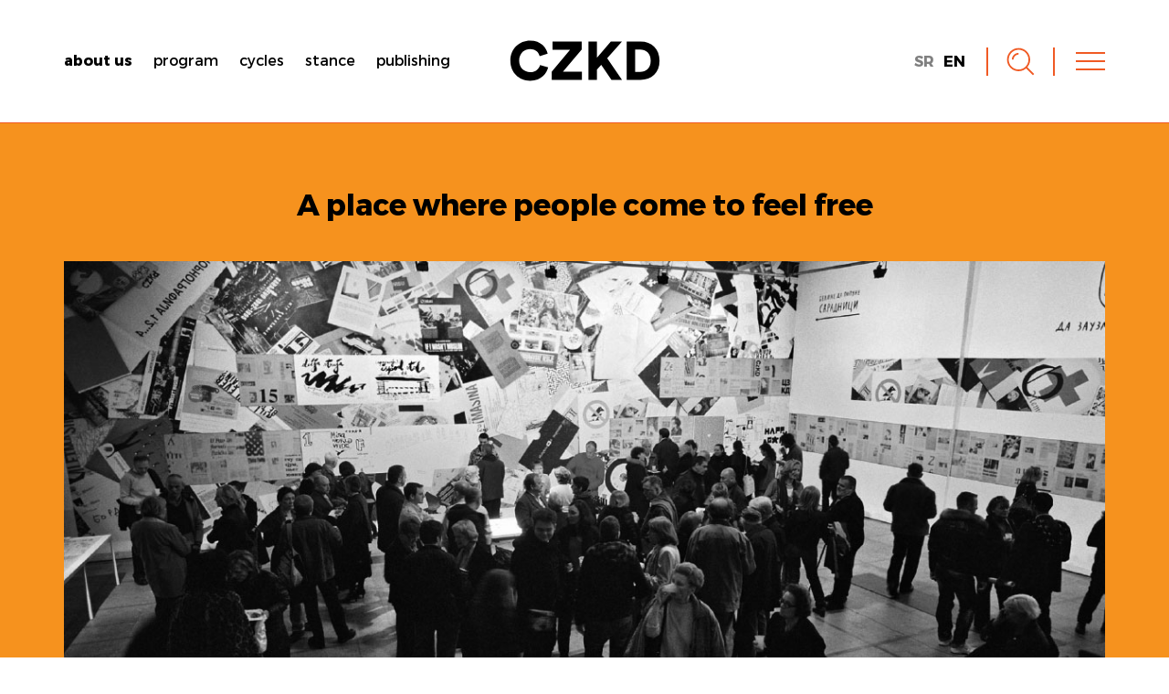

--- FILE ---
content_type: text/html; charset=UTF-8
request_url: https://www.czkd.org/en/about-us/
body_size: 12873
content:
<!DOCTYPE html><html
lang=en-US><head><meta
name='robots' content='max-image-preview:large'><style>img:is([sizes="auto" i], [sizes^="auto," i]) { contain-intrinsic-size: 3000px 1500px }</style> <script id=cookieyes src=https://cdn-cookieyes.com/client_data/f6f1dfb0111e2a0fc476bf76/script.js></script><link
rel=alternate href=https://www.czkd.org/o-nama/ hreflang=sr><link
rel=alternate href=https://www.czkd.org/en/about-us/ hreflang=en><meta
http-equiv="content-type" content="text/html; charset=UTF-8"><meta
name="viewport" content="width=device-width, initial-scale=1.0, maximum-scale=1.0, user-scalable=no"><title>About us | CZKD</title><meta
name="description" content="The Center for Cultural Decontamination (CZKD) is a nonprofit cultural institution whose work is based on critical thinking, and cultural and artistic production. Through..."><meta
name="google-site-verification" content="Q3W7OI9gB67SJCt8dlol-H_iGZfMYdXYOZYk7VjOE3s"><meta
property="og:title" content="About us | CZKD"><meta
property="og:site_name" content="CZKD"><meta
property="og:url" content="https://www.czkd.org/en/about-us/"><meta
property="og:description" content="The Center for Cultural Decontamination (CZKD) is a nonprofit cultural institution whose work is based on critical thinking, and cultural and artistic production. Through cultural and social engagement, which has included thousands of people, CZKD articulates initiatives of politization and repolitization of public space, culture and art. Established at a..."><meta
property="og:type" content="website"><meta
property="og:locale" content="en_US"><meta
property="og:image" content="https://www.czkd.org/meta-content/uploads/2016/12/czkd-about.jpg"><meta
name="twitter:card" content="summary"><meta
name="twitter:title" content="About us | CZKD"><meta
name="twitter:url" content="https://www.czkd.org/en/about-us/"><meta
name="twitter:description" content="The Center for Cultural Decontamination (CZKD) is a nonprofit cultural institution whose work is based on critical thinking, and cultural and artistic production. Through cultural and social engagement, which has included thousands of people, CZKD articulates initiatives of politization and repolitization of public space, culture and art. Established at a..."><meta
name="twitter:image" content="https://www.czkd.org/meta-content/uploads/2016/12/czkd-about.jpg"><link
rel=dns-prefetch href=//ajax.googleapis.com><link
rel=dns-prefetch href=//maps.googleapis.com><link
rel=dns-prefetch href=//fonts.googleapis.com><style id=classic-theme-styles-inline-css>/*! This file is auto-generated */
.wp-block-button__link{color:#fff;background-color:#32373c;border-radius:9999px;box-shadow:none;text-decoration:none;padding:calc(.667em + 2px) calc(1.333em + 2px);font-size:1.125em}.wp-block-file__button{background:#32373c;color:#fff;text-decoration:none}</style><style id=global-styles-inline-css>/*<![CDATA[*/:root{--wp--preset--aspect-ratio--square: 1;--wp--preset--aspect-ratio--4-3: 4/3;--wp--preset--aspect-ratio--3-4: 3/4;--wp--preset--aspect-ratio--3-2: 3/2;--wp--preset--aspect-ratio--2-3: 2/3;--wp--preset--aspect-ratio--16-9: 16/9;--wp--preset--aspect-ratio--9-16: 9/16;--wp--preset--color--black: #000000;--wp--preset--color--cyan-bluish-gray: #abb8c3;--wp--preset--color--white: #ffffff;--wp--preset--color--pale-pink: #f78da7;--wp--preset--color--vivid-red: #cf2e2e;--wp--preset--color--luminous-vivid-orange: #ff6900;--wp--preset--color--luminous-vivid-amber: #fcb900;--wp--preset--color--light-green-cyan: #7bdcb5;--wp--preset--color--vivid-green-cyan: #00d084;--wp--preset--color--pale-cyan-blue: #8ed1fc;--wp--preset--color--vivid-cyan-blue: #0693e3;--wp--preset--color--vivid-purple: #9b51e0;--wp--preset--gradient--vivid-cyan-blue-to-vivid-purple: linear-gradient(135deg,rgba(6,147,227,1) 0%,rgb(155,81,224) 100%);--wp--preset--gradient--light-green-cyan-to-vivid-green-cyan: linear-gradient(135deg,rgb(122,220,180) 0%,rgb(0,208,130) 100%);--wp--preset--gradient--luminous-vivid-amber-to-luminous-vivid-orange: linear-gradient(135deg,rgba(252,185,0,1) 0%,rgba(255,105,0,1) 100%);--wp--preset--gradient--luminous-vivid-orange-to-vivid-red: linear-gradient(135deg,rgba(255,105,0,1) 0%,rgb(207,46,46) 100%);--wp--preset--gradient--very-light-gray-to-cyan-bluish-gray: linear-gradient(135deg,rgb(238,238,238) 0%,rgb(169,184,195) 100%);--wp--preset--gradient--cool-to-warm-spectrum: linear-gradient(135deg,rgb(74,234,220) 0%,rgb(151,120,209) 20%,rgb(207,42,186) 40%,rgb(238,44,130) 60%,rgb(251,105,98) 80%,rgb(254,248,76) 100%);--wp--preset--gradient--blush-light-purple: linear-gradient(135deg,rgb(255,206,236) 0%,rgb(152,150,240) 100%);--wp--preset--gradient--blush-bordeaux: linear-gradient(135deg,rgb(254,205,165) 0%,rgb(254,45,45) 50%,rgb(107,0,62) 100%);--wp--preset--gradient--luminous-dusk: linear-gradient(135deg,rgb(255,203,112) 0%,rgb(199,81,192) 50%,rgb(65,88,208) 100%);--wp--preset--gradient--pale-ocean: linear-gradient(135deg,rgb(255,245,203) 0%,rgb(182,227,212) 50%,rgb(51,167,181) 100%);--wp--preset--gradient--electric-grass: linear-gradient(135deg,rgb(202,248,128) 0%,rgb(113,206,126) 100%);--wp--preset--gradient--midnight: linear-gradient(135deg,rgb(2,3,129) 0%,rgb(40,116,252) 100%);--wp--preset--font-size--small: 13px;--wp--preset--font-size--medium: 20px;--wp--preset--font-size--large: 36px;--wp--preset--font-size--x-large: 42px;--wp--preset--spacing--20: 0.44rem;--wp--preset--spacing--30: 0.67rem;--wp--preset--spacing--40: 1rem;--wp--preset--spacing--50: 1.5rem;--wp--preset--spacing--60: 2.25rem;--wp--preset--spacing--70: 3.38rem;--wp--preset--spacing--80: 5.06rem;--wp--preset--shadow--natural: 6px 6px 9px rgba(0, 0, 0, 0.2);--wp--preset--shadow--deep: 12px 12px 50px rgba(0, 0, 0, 0.4);--wp--preset--shadow--sharp: 6px 6px 0px rgba(0, 0, 0, 0.2);--wp--preset--shadow--outlined: 6px 6px 0px -3px rgba(255, 255, 255, 1), 6px 6px rgba(0, 0, 0, 1);--wp--preset--shadow--crisp: 6px 6px 0px rgba(0, 0, 0, 1);}:where(.is-layout-flex){gap: 0.5em;}:where(.is-layout-grid){gap: 0.5em;}body .is-layout-flex{display: flex;}.is-layout-flex{flex-wrap: wrap;align-items: center;}.is-layout-flex > :is(*, div){margin: 0;}body .is-layout-grid{display: grid;}.is-layout-grid > :is(*, div){margin: 0;}:where(.wp-block-columns.is-layout-flex){gap: 2em;}:where(.wp-block-columns.is-layout-grid){gap: 2em;}:where(.wp-block-post-template.is-layout-flex){gap: 1.25em;}:where(.wp-block-post-template.is-layout-grid){gap: 1.25em;}.has-black-color{color: var(--wp--preset--color--black) !important;}.has-cyan-bluish-gray-color{color: var(--wp--preset--color--cyan-bluish-gray) !important;}.has-white-color{color: var(--wp--preset--color--white) !important;}.has-pale-pink-color{color: var(--wp--preset--color--pale-pink) !important;}.has-vivid-red-color{color: var(--wp--preset--color--vivid-red) !important;}.has-luminous-vivid-orange-color{color: var(--wp--preset--color--luminous-vivid-orange) !important;}.has-luminous-vivid-amber-color{color: var(--wp--preset--color--luminous-vivid-amber) !important;}.has-light-green-cyan-color{color: var(--wp--preset--color--light-green-cyan) !important;}.has-vivid-green-cyan-color{color: var(--wp--preset--color--vivid-green-cyan) !important;}.has-pale-cyan-blue-color{color: var(--wp--preset--color--pale-cyan-blue) !important;}.has-vivid-cyan-blue-color{color: var(--wp--preset--color--vivid-cyan-blue) !important;}.has-vivid-purple-color{color: var(--wp--preset--color--vivid-purple) !important;}.has-black-background-color{background-color: var(--wp--preset--color--black) !important;}.has-cyan-bluish-gray-background-color{background-color: var(--wp--preset--color--cyan-bluish-gray) !important;}.has-white-background-color{background-color: var(--wp--preset--color--white) !important;}.has-pale-pink-background-color{background-color: var(--wp--preset--color--pale-pink) !important;}.has-vivid-red-background-color{background-color: var(--wp--preset--color--vivid-red) !important;}.has-luminous-vivid-orange-background-color{background-color: var(--wp--preset--color--luminous-vivid-orange) !important;}.has-luminous-vivid-amber-background-color{background-color: var(--wp--preset--color--luminous-vivid-amber) !important;}.has-light-green-cyan-background-color{background-color: var(--wp--preset--color--light-green-cyan) !important;}.has-vivid-green-cyan-background-color{background-color: var(--wp--preset--color--vivid-green-cyan) !important;}.has-pale-cyan-blue-background-color{background-color: var(--wp--preset--color--pale-cyan-blue) !important;}.has-vivid-cyan-blue-background-color{background-color: var(--wp--preset--color--vivid-cyan-blue) !important;}.has-vivid-purple-background-color{background-color: var(--wp--preset--color--vivid-purple) !important;}.has-black-border-color{border-color: var(--wp--preset--color--black) !important;}.has-cyan-bluish-gray-border-color{border-color: var(--wp--preset--color--cyan-bluish-gray) !important;}.has-white-border-color{border-color: var(--wp--preset--color--white) !important;}.has-pale-pink-border-color{border-color: var(--wp--preset--color--pale-pink) !important;}.has-vivid-red-border-color{border-color: var(--wp--preset--color--vivid-red) !important;}.has-luminous-vivid-orange-border-color{border-color: var(--wp--preset--color--luminous-vivid-orange) !important;}.has-luminous-vivid-amber-border-color{border-color: var(--wp--preset--color--luminous-vivid-amber) !important;}.has-light-green-cyan-border-color{border-color: var(--wp--preset--color--light-green-cyan) !important;}.has-vivid-green-cyan-border-color{border-color: var(--wp--preset--color--vivid-green-cyan) !important;}.has-pale-cyan-blue-border-color{border-color: var(--wp--preset--color--pale-cyan-blue) !important;}.has-vivid-cyan-blue-border-color{border-color: var(--wp--preset--color--vivid-cyan-blue) !important;}.has-vivid-purple-border-color{border-color: var(--wp--preset--color--vivid-purple) !important;}.has-vivid-cyan-blue-to-vivid-purple-gradient-background{background: var(--wp--preset--gradient--vivid-cyan-blue-to-vivid-purple) !important;}.has-light-green-cyan-to-vivid-green-cyan-gradient-background{background: var(--wp--preset--gradient--light-green-cyan-to-vivid-green-cyan) !important;}.has-luminous-vivid-amber-to-luminous-vivid-orange-gradient-background{background: var(--wp--preset--gradient--luminous-vivid-amber-to-luminous-vivid-orange) !important;}.has-luminous-vivid-orange-to-vivid-red-gradient-background{background: var(--wp--preset--gradient--luminous-vivid-orange-to-vivid-red) !important;}.has-very-light-gray-to-cyan-bluish-gray-gradient-background{background: var(--wp--preset--gradient--very-light-gray-to-cyan-bluish-gray) !important;}.has-cool-to-warm-spectrum-gradient-background{background: var(--wp--preset--gradient--cool-to-warm-spectrum) !important;}.has-blush-light-purple-gradient-background{background: var(--wp--preset--gradient--blush-light-purple) !important;}.has-blush-bordeaux-gradient-background{background: var(--wp--preset--gradient--blush-bordeaux) !important;}.has-luminous-dusk-gradient-background{background: var(--wp--preset--gradient--luminous-dusk) !important;}.has-pale-ocean-gradient-background{background: var(--wp--preset--gradient--pale-ocean) !important;}.has-electric-grass-gradient-background{background: var(--wp--preset--gradient--electric-grass) !important;}.has-midnight-gradient-background{background: var(--wp--preset--gradient--midnight) !important;}.has-small-font-size{font-size: var(--wp--preset--font-size--small) !important;}.has-medium-font-size{font-size: var(--wp--preset--font-size--medium) !important;}.has-large-font-size{font-size: var(--wp--preset--font-size--large) !important;}.has-x-large-font-size{font-size: var(--wp--preset--font-size--x-large) !important;}
:where(.wp-block-post-template.is-layout-flex){gap: 1.25em;}:where(.wp-block-post-template.is-layout-grid){gap: 1.25em;}
:where(.wp-block-columns.is-layout-flex){gap: 2em;}:where(.wp-block-columns.is-layout-grid){gap: 2em;}
:root :where(.wp-block-pullquote){font-size: 1.5em;line-height: 1.6;}/*]]>*/</style><link
rel=stylesheet href=https://www.czkd.org/meta-content/cache/minify/ce45e.css?x54327 media=all><link
rel=stylesheet id=google-fonts-css href='https://fonts.googleapis.com/css?family=Merriweather%3A400%2C400i%2C700%2C700i&#038;subset=cyrillic-ext%2Clatin-ext&#038;ver=6.8.3' type=text/css media=all> <script src="https://maps.googleapis.com/maps/api/js?key=AIzaSyDRUNkDzCA4vqlMsJn4PyfRJvVAaMHBSt4&amp;ver=6.8.3" id=google-maps-js></script> <link
rel=https://api.w.org/ href=https://www.czkd.org/wp-json/ ><link
rel=alternate title=JSON type=application/json href=https://www.czkd.org/wp-json/wp/v2/pages/32><link
rel=canonical href=https://www.czkd.org/en/about-us/ ><link
rel=shortlink href='https://www.czkd.org/?p=32'><link
rel=alternate title="oEmbed (JSON)" type=application/json+oembed href="https://www.czkd.org/wp-json/oembed/1.0/embed?url=https%3A%2F%2Fwww.czkd.org%2Fen%2Fabout-us%2F"><link
rel=alternate title="oEmbed (XML)" type=text/xml+oembed href="https://www.czkd.org/wp-json/oembed/1.0/embed?url=https%3A%2F%2Fwww.czkd.org%2Fen%2Fabout-us%2F&#038;format=xml"><link
rel=icon href=https://www.czkd.org/meta-content/uploads/2017/06/cropped-czkd-favicon-32x32.png sizes=32x32><link
rel=icon href=https://www.czkd.org/meta-content/uploads/2017/06/cropped-czkd-favicon-192x192.png sizes=192x192><link
rel=apple-touch-icon href=https://www.czkd.org/meta-content/uploads/2017/06/cropped-czkd-favicon-180x180.png><meta
name="msapplication-TileImage" content="https://www.czkd.org/meta-content/uploads/2017/06/cropped-czkd-favicon-270x270.png"></head><body
onunload class="wp-singular page-template page-template-templates page-template-page-about page-template-templatespage-about-php page page-id-32 wp-theme-h-theme wp-child-theme-h-theme-child templates-page-about-php"><div
id=wrapper class=hfeed><header
id=header><div
class=container><div
class=left><div
class=logo><a
href=https://www.czkd.org/en/ title="CZKD home page" rel=home><svg
version=1.1 xmlns=http://www.w3.org/2000/svg x=0 y=0 viewBox="0 0 200 54" xml:space=preserve><path
d="M1 27.11C1 11.38 12.95 0.71 27.04 0.71c15.15 0 21.84 9.75 23.48 17l-10.6 3.34c-0.78-3.49-3.98-9.39-12.88-9.39 -6.76 0-14.37 4.84-14.37 15.44 0 9.46 6.97 14.94 14.51 14.94 8.75 0 12.24-5.83 13.23-9.46l10.74 3.06c-1.64 6.97-8.32 17.64-23.98 17.64C12.67 53.29 1 42.83 1 27.11zM55.92 52.22V41.41l24.33-28.88H56.99V1.78h38.7v10.39L70.79 41.48h25.19v10.74H55.92zM121.59 32.37l-5.69 6.33v13.52H104.66V1.78H115.9V22.98l18.43-21.2h14.8L129.49 23.62l19.71 28.6h-14.02L121.59 32.37zM155.39 52.22V1.78h18.28c15.15 0 25.33 9.68 25.33 25.26s-10.17 25.19-25.4 25.19H155.39zM173.17 41.62c7.75 0 14.09-4.48 14.09-14.58s-6.33-14.66-14.09-14.66h-6.55V41.62H173.17z"/></svg></a></div><div
id=main-menu class="nav-menu main-menu" role=navigation><nav><div
class=menu-main-menu-en-container><ul
id=menu-main-menu-en class=menu><li
id=menu-item-6419 class="menu-item menu-item-type-post_type menu-item-object-page current-menu-item page_item page-item-32 current_page_item menu-item-6419"><a
href=https://www.czkd.org/en/about-us/ aria-current=page>About us</a></li>
<li
id=menu-item-325 class="menu-item menu-item-type-post_type menu-item-object-page menu-item-325"><a
href=https://www.czkd.org/en/program-en/ >Program</a></li>
<li
id=menu-item-327 class="menu-item menu-item-type-post_type menu-item-object-page menu-item-327"><a
href=https://www.czkd.org/en/cycles/ >Cycles</a></li>
<li
id=menu-item-328 class="menu-item menu-item-type-custom menu-item-object-custom menu-item-328"><a
href=http://www.czkd.org/en/stance/ >Stance</a></li>
<li
id=menu-item-16082 class="menu-item menu-item-type-post_type menu-item-object-page menu-item-16082"><a
href=https://www.czkd.org/en/publishing/ >Publishing</a></li></ul></div></nav></div></div><div
class=middle><div><div
class=logo><a
href=https://www.czkd.org/en/ title="CZKD home page" rel=home><svg
version=1.1 xmlns=http://www.w3.org/2000/svg x=0 y=0 viewBox="0 0 200 54" xml:space=preserve><path
d="M1 27.11C1 11.38 12.95 0.71 27.04 0.71c15.15 0 21.84 9.75 23.48 17l-10.6 3.34c-0.78-3.49-3.98-9.39-12.88-9.39 -6.76 0-14.37 4.84-14.37 15.44 0 9.46 6.97 14.94 14.51 14.94 8.75 0 12.24-5.83 13.23-9.46l10.74 3.06c-1.64 6.97-8.32 17.64-23.98 17.64C12.67 53.29 1 42.83 1 27.11zM55.92 52.22V41.41l24.33-28.88H56.99V1.78h38.7v10.39L70.79 41.48h25.19v10.74H55.92zM121.59 32.37l-5.69 6.33v13.52H104.66V1.78H115.9V22.98l18.43-21.2h14.8L129.49 23.62l19.71 28.6h-14.02L121.59 32.37zM155.39 52.22V1.78h18.28c15.15 0 25.33 9.68 25.33 25.26s-10.17 25.19-25.4 25.19H155.39zM173.17 41.62c7.75 0 14.09-4.48 14.09-14.58s-6.33-14.66-14.09-14.66h-6.55V41.62H173.17z"/></svg></a></div></div></div><div
class="right robots-nocontent"><div><div
class=language-switcher><ul>	<li
class="lang-item lang-item-37 lang-item-sr lang-item-first"><a
lang=sr-RS hreflang=sr-RS href=https://www.czkd.org/o-nama/ >sr</a></li>
<li
class="lang-item lang-item-56 lang-item-en current-lang"><a
lang=en-US hreflang=en-US href=https://www.czkd.org/en/about-us/ aria-current=true>en</a></li></ul></div>		<a
class=search-toggle title=Search><svg
version=1.1 xmlns=http://www.w3.org/2000/svg x=0 y=0 viewBox="0 0 33 33" xml:space=preserve><path
d="M14.16 27.66c-7.45 0-13.51-6.06-13.51-13.51 0-7.45 6.06-13.51 13.51-13.51 7.45 0 13.51 6.06 13.51 13.51C27.66 21.6 21.6 27.66 14.16 27.66zM14.16 2.65c-6.35 0-11.51 5.16-11.51 11.51s5.16 11.51 11.51 11.51S25.66 20.5 25.66 14.16 20.5 2.65 14.16 2.65z"/><rect
x=21.21 y=26.32 transform="matrix(0.7071 0.7071 -0.7071 0.7071 27.323 -11.3176)" width=12.23 height=2 /><path
d="M8.3 14.16h-2c0-4.33 3.52-7.85 7.86-7.85v2C10.93 8.3 8.3 10.93 8.3 14.16z"/></svg></a>
<a
class=menu-toggle title=Menu><div><div
class=line></div></div></a></div></div></div></header><div
id=container><main
id=main><section
id=head-block><div
class=container><div
class=text-content><h1 class="entry-title hidden">About us</h1><h2>A place where people come to feel free</h2></div><div
class="image loadme"><img
width=1140 height=580 src=https://www.czkd.org/meta-content/uploads/2016/12/czkd-about.jpg class="attachment-large size-large wp-post-image" alt decoding=async fetchpriority=high srcset="https://www.czkd.org/meta-content/uploads/2016/12/czkd-about.jpg 1200w, https://www.czkd.org/meta-content/uploads/2016/12/czkd-about-600x305.jpg 600w, https://www.czkd.org/meta-content/uploads/2016/12/czkd-about-768x390.jpg 768w" sizes="(max-width: 1140px) 100vw, 1140px"></div></div></section><section
id=block-1><div
class="container limited-width text-content entry-content loadme"><p>The Center for Cultural Decontamination (CZKD) is a nonprofit cultural institution whose work is based on critical thinking, and cultural and artistic production. Through cultural and social engagement, which has included thousands of people, CZKD articulates initiatives of politization and repolitization of public space, culture and art.</p><p>Established at a time of war and transitional devastation, the Center has managed to develop into an institution of resistance. Opened at the “First Decontamination”, on January 1st 1995, with the firm belief that nationalism, xenophobia, and any kind of violence can be questioned in the same way that they are developed – through culture, art and public speech. Since then the Center has been an institution of critical thinking and the affirmation of the right to rebel, without separating human rights and justice, art, culture and truth. Since its foundation, CZKD has organized several thousand various programs: plays, performances, exhibitions, concerts, public discussions, film screenings, workshops, seminars, conferences, lectures and complex performance experiments. CZKD is a place of political and cultural dialogue, a public space that is open for both critique and affirmation.</p><p>One of the traits of the Center for Cultural Decontamination (CZKD) is its capacity to react quickly to current cultural phenomena, to articulate responses to problems and questions that arise daily, which makes it stand out in a time of limited institutional flexibility, due to political partitocracy and the limiting of independent culture through an imposed project model of action. CZKD offers a possibility for initiatives, individuals and organizations to realize programs, projects, meetings, and actions of solidarity. Through the long-term platform “Delegated Public Space” we offer “unpredictableness”: an openness for unplanned potential emerging from both the official and the independent culture.</p><p>Apart from realizing ideas in practice, the organic connection between text and context is yet another principle of politics and poetics of CZKD. If culture is a public good, and if disputes, breaks and fractures, conflict and contest, are the basis of society – then that is the spirit of CZKD.</p><p>The production process in CZKD is based on collectivity and cooperation in the community, consisting of artists, activists, theoreticians, NGOs, international and local cultural, artistic and human rights initiatives, and this dynamic of cooperation CZKD develops on both the regional and the international level. CZKD aims and succeeds at achieving a two-way cooperation: visits, coproduction, support and exchange are just some of the ways of developing a dynamic of the CZKD public space – CZKD is both the guest and the host.</p><p>&nbsp;</p><p><strong>The program of CZKD includes very different activities:</strong></p><ul>
<li> Producing cultural events: plays, exhibitions, performances, various cultural and political “public gestures”</li>
<li>Creating a digital platform for the affirmation of progressive policies</li>
<li>Developing a public space for flexible and swift reactions to social questions, aiming at providing social cohesion</li>
<li>Encouraging and supporting the cooperation between artists and activists locally and in neighboring countries, and cooperating with cultural organizations and institutions in Europe and the world</li>
<li>Promoting cooperation between the public and the private sector, especially regarding culture and human rights</li>
<li>Strengthening the development of civil society in Serbia</li></ul><p><strong>Where are we located?</strong></p><p>The former Museo (Paviljon Veljković) is the first private museum in Belgrade (1931). CZKD has filled this space with questions of cultural continuity and the discontinuity of the states in which it survived, by constantly introducing novelties and reevaluating its own work and the contexts in which it exists.</p><p><strong>Our spaces:</strong></p><p>The Amphitheater CZKD <strong>Pavilion Veljkovic</strong> is located in the place of the Museo, the first private museum in the Balkans from 1931. After the Second World War, Yugoslav authorities nationalized the complex, and as of January 1st, 1995, it was revived as cultural space.<br>
Pavillion Veljković is the main building of the Center: 220 square meters, 5.8 meters height and a seats capacity for 150 people.<br>
The <strong>Debate center</strong> is located in the office building of the Center, on the first floor, with capacity for 40 people along with the necessary technical equipment.<br>
The inner cobbled <strong>courtyard</strong> is a special area from which cafe of the Centre could be accessed, with a capacity to accommodate 200 people.<br>
The<strong> Bookstore</strong> is another functional area of the Centre, used during summer as the alternative space for programed events</p></div></section><section
id=block-1a><div
class="container limited-width loadme"><div
class=slick-gallery-arr></div></div></section><section
id=block-2 class=no-margin><div
id=czkd-team class=container><div
class=text-content><h2>CZKD TEAM</h2></div><div
class=people><ul><li
class=loadme><article
id=post-6947 class="post-6947 member type-member status-publish has-post-thumbnail hentry"><div
class=entry-summary>
<a
href=https://www.czkd.org/en/member/borka-pavicevic-en/ >Borka Pavićević<div
class=image><img
width=230 height=230 src=https://www.czkd.org/meta-content/uploads/2017/10/czkd-borka.jpg class="attachment-medium size-medium" alt decoding=async></div><div
class=text-content><h4>Borka Pavićević</h4><p
class=main-text>borka@czkd.org</p></div>
</a></div></article>
</li><li
class=loadme><article
id=post-6949 class="post-6949 member type-member status-publish has-post-thumbnail hentry"><div
class=entry-summary>
<a
href=https://www.czkd.org/en/member/ana-miljanic-en/ >Ana Miljanić<div
class=image><img
width=300 height=300 src=https://www.czkd.org/meta-content/uploads/2017/10/czkd-ana-miljanic.jpg class="attachment-medium size-medium" alt decoding=async></div><div
class=text-content><h4>Ana Miljanić</h4></div>
</a></div></article>
</li><li
class=loadme><article
id=post-6952 class="post-6952 member type-member status-publish has-post-thumbnail hentry"><div
class=entry-summary>
<a
href=https://www.czkd.org/en/member/slavica-vucetic-en/ >Slavica Vučetić<div
class=image><img
width=300 height=300 src=https://www.czkd.org/meta-content/uploads/2017/10/czkd-slavka.jpg class="attachment-medium size-medium" alt decoding=async loading=lazy></div><div
class=text-content><h4>Slavica Vučetić</h4><p
class=main-text>slavka@czkd.org</p></div>
</a></div></article>
</li><li
class=loadme><article
id=post-6953 class="post-6953 member type-member status-publish has-post-thumbnail hentry"><div
class=entry-summary>
<a
href=https://www.czkd.org/en/member/dragan-skoric-en/ >Dragan Škorić<div
class=image><img
width=200 height=200 src=https://www.czkd.org/meta-content/uploads/2017/10/czkd-dragan.jpg class="attachment-medium size-medium" alt decoding=async loading=lazy></div><div
class=text-content><h4>Dragan Škorić</h4><p
class=main-text>garaza@czkd.org</p></div>
</a></div></article>
</li><li
class=loadme><article
id=post-6950 class="post-6950 member type-member status-publish has-post-thumbnail hentry"><div
class=entry-summary>
<a
href=https://www.czkd.org/en/member/aleksandra-sekulic-en/ >Aleksandra Sekulić<div
class=image><img
width=300 height=300 src=https://www.czkd.org/meta-content/uploads/2017/10/czkd-caca.jpg class="attachment-medium size-medium" alt decoding=async loading=lazy></div><div
class=text-content><h4>Aleksandra Sekulić</h4><p
class=main-text>aleksandrasekulic@czkd.org</p></div>
</a></div></article>
</li><li
class=loadme><article
id=post-10016 class="post-10016 member type-member status-publish has-post-thumbnail hentry"><div
class=entry-summary>
<a
href=https://www.czkd.org/en/member/ana-cosic/ >Ana Ćosić<div
class=image><img
width=600 height=600 src=https://www.czkd.org/meta-content/uploads/2018/10/ana-cosic-czkd-600x600.jpg class="attachment-medium size-medium" alt decoding=async loading=lazy></div><div
class=text-content><h4>Ana Ćosić</h4><p
class=main-text>anacosic@czkd.org</p></div>
</a></div></article>
</li><li
class=loadme><article
id=post-6956 class="post-6956 member type-member status-publish has-post-thumbnail hentry"><div
class=entry-summary>
<a
href=https://www.czkd.org/en/member/lola-joksimovic-en/ >Lola Joksimović<div
class=image><img
width=300 height=300 src=https://www.czkd.org/meta-content/uploads/2017/10/czkd-lola.jpg class="attachment-medium size-medium" alt decoding=async loading=lazy></div><div
class=text-content><h4>Lola Joksimović</h4><p
class=main-text>lola@czkd.org</p></div>
</a></div></article>
</li><li
class=loadme><article
id=post-6958 class="post-6958 member type-member status-publish has-post-thumbnail hentry"><div
class=entry-summary>
<a
href=https://www.czkd.org/en/member/ivica-dordevic-en/ >Ivica Đorđević<div
class=image><img
width=200 height=200 src=https://www.czkd.org/meta-content/uploads/2017/10/czkd-ivica.jpg class="attachment-medium size-medium" alt decoding=async loading=lazy></div><div
class=text-content><h4>Ivica Đorđević</h4><p
class=main-text>media@czkd.org</p></div>
</a></div></article>
</li><li
class=loadme><article
id=post-6951 class="post-6951 member type-member status-publish has-post-thumbnail hentry"><div
class=entry-summary>
<a
href=https://www.czkd.org/en/member/ana-isakovic-en/ >Ana Isaković<div
class=image><img
width=300 height=300 src=https://www.czkd.org/meta-content/uploads/2017/10/czkd-ana.jpg class="attachment-medium size-medium" alt decoding=async loading=lazy></div><div
class=text-content><h4>Ana Isaković</h4><p
class=main-text>anaiteatar@gmail.com</p></div>
</a></div></article>
</li><li
class=loadme><article
id=post-6959 class="post-6959 member type-member status-publish has-post-thumbnail hentry"><div
class=entry-summary>
<a
href=https://www.czkd.org/en/member/luna-dordevic-en/ >Luna Đorđević<div
class=image><img
width=600 height=600 src=https://www.czkd.org/meta-content/uploads/2017/10/luna-dordevic-czkd-1-600x600.jpg class="attachment-medium size-medium" alt decoding=async loading=lazy srcset="https://www.czkd.org/meta-content/uploads/2017/10/luna-dordevic-czkd-1-600x600.jpg 600w, https://www.czkd.org/meta-content/uploads/2017/10/luna-dordevic-czkd-1-768x768.jpg 768w, https://www.czkd.org/meta-content/uploads/2017/10/luna-dordevic-czkd-1.jpg 786w" sizes="auto, (max-width: 600px) 100vw, 600px"></div><div
class=text-content><h4>Luna Đorđević</h4><p
class=main-text>luna@czkd.org</p></div>
</a></div></article>
</li><li
class=loadme><article
id=post-6961 class="post-6961 member type-member status-publish hentry"><div
class=entry-summary>
<a
href=https://www.czkd.org/en/member/adam-randelovic-en/ >Adam Ranđelović<div
class=image><img
class="wp-post-image blank-cover-image" alt=blank-image src=https://www.czkd.org/meta-content/themes/h-theme-child/media/blank-featured.png></div><div
class=text-content><h4>Adam Ranđelović</h4><p
class=main-text>adamczkd@mail.ru</p></div>
</a></div></article>
</li><li
class=loadme><article
id=post-6962 class="post-6962 member type-member status-publish has-post-thumbnail hentry"><div
class=entry-summary>
<a
href=https://www.czkd.org/en/member/danica-stojanovic-en/ >Danica Stojanović<div
class=image><img
width=300 height=300 src=https://www.czkd.org/meta-content/uploads/2017/10/czkd-danica.jpg class="attachment-medium size-medium" alt decoding=async loading=lazy></div><div
class=text-content><h4>Danica Stojanović</h4><p
class=main-text>danica@czkd.org</p></div>
</a></div></article>
</li><li
class=loadme><article
id=post-6954 class="post-6954 member type-member status-publish has-post-thumbnail hentry"><div
class=entry-summary>
<a
href=https://www.czkd.org/en/member/dejan-pantic-en/ >Dejan Pantić<div
class=image><img
width=120 height=120 src=https://www.czkd.org/meta-content/uploads/2016/12/DP-1.jpg class="attachment-medium size-medium" alt decoding=async loading=lazy></div><div
class=text-content><h4>Dejan Pantić</h4><p
class=main-text>garaza@czkd.org</p></div>
</a></div></article>
</li><li
class=loadme><article
id=post-7980 class="post-7980 member type-member status-publish has-post-thumbnail hentry"><div
class=entry-summary>
<a
href=https://www.czkd.org/en/member/aleksandar-obradovic-en/ >Aleksandar Obradović<div
class=image><img
width=300 height=300 src=https://www.czkd.org/meta-content/uploads/2018/02/aleksandar-czkd.jpg class="attachment-medium size-medium" alt decoding=async loading=lazy></div><div
class=text-content><h4>Aleksandar Obradović</h4><p
class=main-text>alex@czkd.org</p></div>
</a></div></article>
</li><li
class=loadme><article
id=post-10099 class="post-10099 member type-member status-publish has-post-thumbnail hentry"><div
class=entry-summary>
<a
href=https://www.czkd.org/en/member/dejan-vasic-2/ >Dejan Vasić<div
class=image><img
width=600 height=600 src=https://www.czkd.org/meta-content/uploads/2018/10/IMG_0312-czkd-600x600.jpg class="attachment-medium size-medium" alt decoding=async loading=lazy srcset="https://www.czkd.org/meta-content/uploads/2018/10/IMG_0312-czkd-600x600.jpg 600w, https://www.czkd.org/meta-content/uploads/2018/10/IMG_0312-czkd-768x768.jpg 768w, https://www.czkd.org/meta-content/uploads/2018/10/IMG_0312-czkd-1200x1200.jpg 1200w, https://www.czkd.org/meta-content/uploads/2018/10/IMG_0312-czkd.jpg 1536w" sizes="auto, (max-width: 600px) 100vw, 600px"></div><div
class=text-content><h4>Dejan Vasić</h4><p
class=main-text>dejan.vasicbg@gmail.com</p></div>
</a></div></article>
</li></ul></div></div></section><section
id=block-3 class=block><h2 class="hidden">Location</h2><div
class="address mobile-address"><div
class=container><div
class=text-content><h3>Address</h3><p>Paviljon Veljković<br>
Birčaninova 21<br>
11000 Beograd</p><p><a
href=https://www.czkd.org/meta-content/uploads/2016/12/CZKd-tlocrt.pdf target=_blank><img
src=https://www.czkd.org/meta-content/themes/h-theme-child/media/file.png><span>Tlocrt Paviljona Veljković.pdf</span></a></p></div></div></div><div
class=google-map-container><div
class="address floating-address"><div
class=container><div
class=text-content><h3>Address</h3><p>Paviljon Veljković<br>
Birčaninova 21<br>
11000 Beograd</p><p><a
href=https://www.czkd.org/meta-content/uploads/2016/12/CZKd-tlocrt.pdf target=_blank><img
src=https://www.czkd.org/meta-content/themes/h-theme-child/media/file.png><span>Tlocrt Paviljona Veljković.pdf</span></a></p></div></div></div><div
class="google-map loadme"><div
class=marker data-lat=44.8023355 data-lng=20.4611778></div></div></div></section></main><div
id=overlay-menu><div
id=mobile-menu class=overlay-menu><header><div
class=container><div
class=left><div
class=logo><a
href=https://www.czkd.org/en/ title="CZKD home page" rel=home><svg
version=1.1 xmlns=http://www.w3.org/2000/svg x=0 y=0 viewBox="0 0 200 54" xml:space=preserve><path
d="M1 27.11C1 11.38 12.95 0.71 27.04 0.71c15.15 0 21.84 9.75 23.48 17l-10.6 3.34c-0.78-3.49-3.98-9.39-12.88-9.39 -6.76 0-14.37 4.84-14.37 15.44 0 9.46 6.97 14.94 14.51 14.94 8.75 0 12.24-5.83 13.23-9.46l10.74 3.06c-1.64 6.97-8.32 17.64-23.98 17.64C12.67 53.29 1 42.83 1 27.11zM55.92 52.22V41.41l24.33-28.88H56.99V1.78h38.7v10.39L70.79 41.48h25.19v10.74H55.92zM121.59 32.37l-5.69 6.33v13.52H104.66V1.78H115.9V22.98l18.43-21.2h14.8L129.49 23.62l19.71 28.6h-14.02L121.59 32.37zM155.39 52.22V1.78h18.28c15.15 0 25.33 9.68 25.33 25.26s-10.17 25.19-25.4 25.19H155.39zM173.17 41.62c7.75 0 14.09-4.48 14.09-14.58s-6.33-14.66-14.09-14.66h-6.55V41.62H173.17z"/></svg></a></div><div
id=main-menu-overlay class="nav-menu main-menu" role=navigation><nav><div
class=menu-main-menu-en-container><ul
id=menu-main-menu-en-1 class=menu><li
class="menu-item menu-item-type-post_type menu-item-object-page current-menu-item page_item page-item-32 current_page_item menu-item-6419"><a
href=https://www.czkd.org/en/about-us/ aria-current=page>About us</a></li>
<li
class="menu-item menu-item-type-post_type menu-item-object-page menu-item-325"><a
href=https://www.czkd.org/en/program-en/ >Program</a></li>
<li
class="menu-item menu-item-type-post_type menu-item-object-page menu-item-327"><a
href=https://www.czkd.org/en/cycles/ >Cycles</a></li>
<li
class="menu-item menu-item-type-custom menu-item-object-custom menu-item-328"><a
href=http://www.czkd.org/en/stance/ >Stance</a></li>
<li
class="menu-item menu-item-type-post_type menu-item-object-page menu-item-16082"><a
href=https://www.czkd.org/en/publishing/ >Publishing</a></li></ul></div></nav></div></div><div
class=middle><div><div
class=logo><a
href=https://www.czkd.org/en/ title="CZKD home page" rel=home><svg
version=1.1 xmlns=http://www.w3.org/2000/svg x=0 y=0 viewBox="0 0 200 54" xml:space=preserve><path
d="M1 27.11C1 11.38 12.95 0.71 27.04 0.71c15.15 0 21.84 9.75 23.48 17l-10.6 3.34c-0.78-3.49-3.98-9.39-12.88-9.39 -6.76 0-14.37 4.84-14.37 15.44 0 9.46 6.97 14.94 14.51 14.94 8.75 0 12.24-5.83 13.23-9.46l10.74 3.06c-1.64 6.97-8.32 17.64-23.98 17.64C12.67 53.29 1 42.83 1 27.11zM55.92 52.22V41.41l24.33-28.88H56.99V1.78h38.7v10.39L70.79 41.48h25.19v10.74H55.92zM121.59 32.37l-5.69 6.33v13.52H104.66V1.78H115.9V22.98l18.43-21.2h14.8L129.49 23.62l19.71 28.6h-14.02L121.59 32.37zM155.39 52.22V1.78h18.28c15.15 0 25.33 9.68 25.33 25.26s-10.17 25.19-25.4 25.19H155.39zM173.17 41.62c7.75 0 14.09-4.48 14.09-14.58s-6.33-14.66-14.09-14.66h-6.55V41.62H173.17z"/></svg></a></div></div></div><div
class="right robots-nocontent"><div><div
class=language-switcher><ul>	<li
class="lang-item lang-item-37 lang-item-sr lang-item-first"><a
lang=sr-RS hreflang=sr-RS href=https://www.czkd.org/o-nama/ >sr</a></li>
<li
class="lang-item lang-item-56 lang-item-en current-lang"><a
lang=en-US hreflang=en-US href=https://www.czkd.org/en/about-us/ aria-current=true>en</a></li></ul></div>		<a
class=search-toggle title=Search><svg
version=1.1 xmlns=http://www.w3.org/2000/svg x=0 y=0 viewBox="0 0 33 33" xml:space=preserve><path
d="M14.16 27.66c-7.45 0-13.51-6.06-13.51-13.51 0-7.45 6.06-13.51 13.51-13.51 7.45 0 13.51 6.06 13.51 13.51C27.66 21.6 21.6 27.66 14.16 27.66zM14.16 2.65c-6.35 0-11.51 5.16-11.51 11.51s5.16 11.51 11.51 11.51S25.66 20.5 25.66 14.16 20.5 2.65 14.16 2.65z"/><rect
x=21.21 y=26.32 transform="matrix(0.7071 0.7071 -0.7071 0.7071 27.323 -11.3176)" width=12.23 height=2 /><path
d="M8.3 14.16h-2c0-4.33 3.52-7.85 7.86-7.85v2C10.93 8.3 8.3 10.93 8.3 14.16z"/></svg></a>
<a
class=close title=Close><div><div
class=line></div></div></a></div></div></div></header><div
class="main-content container"><div
class=grid><div
class="col col-s-3"><h3>Sections</h3><nav><div
class=menu-secondary-menu-en-container><ul
id=menu-secondary-menu-en class=menu><li
id=menu-item-6421 class="menu-item menu-item-type-post_type menu-item-object-page current-menu-item page_item page-item-32 current_page_item menu-item-6421"><a
href=https://www.czkd.org/en/about-us/ aria-current=page>About us</a></li>
<li
id=menu-item-331 class="menu-item menu-item-type-post_type menu-item-object-page menu-item-331"><a
href=https://www.czkd.org/en/program-en/ >Program</a></li>
<li
id=menu-item-333 class="menu-item menu-item-type-post_type menu-item-object-page menu-item-333"><a
href=https://www.czkd.org/en/cycles/ >Cycles</a></li>
<li
id=menu-item-334 class="menu-item menu-item-type-custom menu-item-object-custom menu-item-334"><a
href=http://www.czkd.org/en/stance/ >Stance</a></li>
<li
id=menu-item-330 class="menu-item menu-item-type-post_type menu-item-object-page menu-item-330"><a
href=https://www.czkd.org/en/publishing/ >Publishing</a></li>
<li
id=menu-item-329 class="menu-item menu-item-type-post_type menu-item-object-page menu-item-329"><a
href=https://www.czkd.org/en/support/ >Support</a></li></ul></div></nav></div><div
class="col col-s-3"><h3>Program</h3><nav><ul
class="term-list category-list no-style">
<li
class="category-1383 post-type">
<a
href=https://www.czkd.org/en/category/all-programs/ >All programs</a>
</li>
<li
class="category-1204 post-type">
<a
href=https://www.czkd.org/en/category/anniversary/ >Anniversary</a>
</li>
<li
class="category-106 post-type">
<a
href=https://www.czkd.org/en/category/concert/ >Concert</a>
</li>
<li
class="category-91 post-type">
<a
href=https://www.czkd.org/en/category/exhibition/ >Exhibition</a>
</li>
<li
class="category-112 post-type">
<a
href=https://www.czkd.org/en/category/fair/ >Fair</a>
</li>
<li
class="category-83 post-type">
<a
href=https://www.czkd.org/en/category/film-en/ >Film</a>
</li>
<li
class="category-93 post-type">
<a
href=https://www.czkd.org/en/category/forum/ >Forum</a>
</li>
<li
class="category-1367 post-type">
<a
href=https://www.czkd.org/en/category/lecture/ >Lecture</a>
</li>
<li
class="category-1403 post-type">
<a
href=https://www.czkd.org/en/category/open-call/ >Open call</a>
</li>
<li
class="category-104 post-type">
<a
href=https://www.czkd.org/en/category/performance/ >Performance</a>
</li>
<li
class="category-108 post-type">
<a
href=https://www.czkd.org/en/category/promotion/ >Promotion</a>
</li>
<li
class="category-1346 post-type">
<a
href=https://www.czkd.org/en/category/publishing/ >Publishing</a>
</li>
<li
class="category-110 post-type">
<a
href=https://www.czkd.org/en/category/seminar-en/ >Seminar</a>
</li>
<li
class="category-60 post-type">
<a
href=https://www.czkd.org/en/category/theatre/ >Theatre</a>
</li>
<li
class="category-58 post-type">
<a
href=https://www.czkd.org/en/category/uncategorized/ >Uncategorized</a>
</li>
<li
class="category-777 post-type">
<a
href=https://www.czkd.org/en/category/workshop/ >Workshop</a>
</li></ul></nav></div><div
class="col col-s-3"><h3>Cycles</h3><nav><ul
class="term-list cycle-list no-style">
<li
class="cycle-137 ">
<a
href=https://www.czkd.org/en/cycle/against-oblivion-four-wwii-camps-in-belgrade/ >Against oblivion - four WWII camps in Belgrade</a>
</li>
<li
class="cycle-1399 ">
<a
href=https://www.czkd.org/en/cycle/archipelago-en/ >ARchipelago</a>
</li>
<li
class="cycle-519 ">
<a
href=https://www.czkd.org/en/cycle/borderline-offensive/ >Borderline Offensive - Laughing in the Face of Fear</a>
</li>
<li
class="cycle-114 ">
<a
href=https://www.czkd.org/en/cycle/czkd-cinema/ >CZKD Cinema</a>
</li>
<li
class="cycle-116 ">
<a
href=https://www.czkd.org/en/cycle/delegated-public-space/ >Delegated Public Space</a>
</li>
<li
class="cycle-1283 ">
<a
href=https://www.czkd.org/en/cycle/diversity-in-culture-and-activism/ >Diversity in Culture and Activism</a>
</li>
<li
class="cycle-521 ">
<a
href=https://www.czkd.org/en/cycle/fora-en/ >FORA</a>
</li>
<li
class="cycle-1278 ">
<a
href=https://www.czkd.org/en/cycle/integrity-and-authorship-in-journalism-in-western-balkans/ >Integrity and Authorship in Journalism in the Western Balkans</a>
</li>
<li
class="cycle-1344 ">
<a
href=https://www.czkd.org/en/cycle/mapping-and-curating-emergent-hrd-protection-strategies/ >Mapping and Curating Emergent HRD Protection Strategies</a>
</li>
<li
class="cycle-1089 ">
<a
href=https://www.czkd.org/en/cycle/music-program-czkd/ >Music Program CZKD</a>
</li>
<li
class="cycle-134 ">
<a
href=https://www.czkd.org/en/cycle/naming-it-war/ >Naming IT War</a>
</li>
<li
class="cycle-241 ">
<a
href=https://www.czkd.org/en/cycle/nove-politike-solidarnosti-en/ >New politics of solidarity</a>
</li>
<li
class="cycle-1289 ">
<a
href=https://www.czkd.org/en/cycle/old-and-new-witches/ >Old and New Witches</a>
</li>
<li
class="cycle-130 ">
<a
href=https://www.czkd.org/en/cycle/past-cycles/ >Past Cycles</a>
</li>
<li
class="cycle-245 ">
<a
href=https://www.czkd.org/en/cycle/performans-istorija-akcija-en/ >Performance, History, Action!</a>
</li>
<li
class="cycle-289 ">
<a
href=https://www.czkd.org/en/cycle/pertej-en/ >Pertej Pertej/Beyond/Preko 20 Years</a>
</li>
<li
class="cycle-1317 ">
<a
href=https://www.czkd.org/en/cycle/pulse-of-europe/ >Pulse of Europe</a>
</li>
<li
class="cycle-120 ">
<a
href=https://www.czkd.org/en/cycle/retroaktiva-en/ >RETROaktiva</a>
</li>
<li
class="cycle-148 ">
<a
href=https://www.czkd.org/en/cycle/risk/ >Risk</a>
</li>
<li
class="cycle-243 ">
<a
href=https://www.czkd.org/en/cycle/socijalna-kohezija-studija-slucaja-romska-kultura-en/ >Socijalna kohezija, studija slucaja: Romska kultura</a>
</li>
<li
class="cycle-122 ">
<a
href=https://www.czkd.org/en/cycle/sokak-en/ >Sokak</a>
</li>
<li
class="cycle-124 ">
<a
href=https://www.czkd.org/en/cycle/testimony/ >Testimony</a>
</li>
<li
class="cycle-233 ">
<a
href=https://www.czkd.org/en/cycle/the-context-studies/ >The Context Studies</a>
</li>
<li
class="cycle-1311 ">
<a
href=https://www.czkd.org/en/cycle/the-ups-and-downs-the-highs-and-lows-and-the-forgotten/ >The Ups and Downs, the Highs and Lows... and the Forgotten</a>
</li>
<li
class="cycle-748 ">
<a
href=https://www.czkd.org/en/cycle/galaxyguide/ >The Young Migrant’s Guide to the Human Rights Galaxy</a>
</li>
<li
class="cycle-235 ">
<a
href=https://www.czkd.org/en/cycle/ucitelj-neznalica-i-njegovi-komiteti-en/ >Učitelj neznalica i njegovi komiteti</a>
</li>
<li
class="cycle-829 ">
<a
href=https://www.czkd.org/en/cycle/understanding-the-city-en/ >Understanding the City</a>
</li>
<li
class="cycle-118 ">
<a
href=https://www.czkd.org/en/cycle/likovni-program-czkd-en/ >Visual art program of CZKD</a>
</li>
<li
class="cycle-1391 ">
<a
href=https://www.czkd.org/en/cycle/visual-arts-and-discursive-program/ >Visual Arts and Discursive Program</a>
</li>
<li
class="cycle-132 ">
<a
href=https://www.czkd.org/en/cycle/women-and-success/ >Women and Success</a>
</li></ul></nav></div><div
class="col col-s-3"><h3>Social networks</h3><nav><div
class=social-links><ul>
<li><a
href=https://www.facebook.com/centarczkd/ title=Facebook target=_blank><svg
version=1.1 xmlns=http://www.w3.org/2000/svg x=0 y=0 viewBox="0 0 60 60" xml:space=preserve><path
d="M35 59H21.9V30.7h-5.7V19.8h5.7v-7.1c0-3.5 0.9-6.3 3-8.4C27.1 2.1 30.2 1 34.5 1h9.3v11.2h-7.1c-0.9 0-1.9 1.1-1.9 1.6v5.8h9v0.6c-0.3 4.9-1.1 9.6-1.1 9.6l-0.2 0.6h-7.7L35 59 35 59z"/></svg><span>Facebook</span></a></li>
<li><a
href=https://twitter.com/CZKD_Bgd/ title=Twitter target=_blank><svg
version=1.1 xmlns=http://www.w3.org/2000/svg x=0 y=0 viewBox="0 0 60 60" xml:space=preserve><path
d="M53.1 18.1c0 0 0.7 12.1-6.3 21.5s-16 14-27.3 14S1 48.2 1 48.2c11.2 1.1 17.7-5 17.7-5 -9-0.4-11.1-8.2-11.1-8.2 3.6 0.5 5.3-0.2 5.3-0.2C2.5 31.8 3.5 23.1 3.5 23.1c1.8 1.3 5.3 1.4 5.3 1.4C-0.3 17.3 5 8.6 5 8.6 16 21.6 29.6 21 29.6 21c-1.9-9.5 6-14.5 11.6-14.5 5.6 0 8.7 3.8 8.7 3.8 3.7-0.7 7.4-2.9 7.4-2.9C55.9 12 52.3 14 52.3 14c2.5-0.1 6.7-1.8 6.7-1.8C56.1 16.3 53.1 18.1 53.1 18.1z"/></svg><span>Twitter</span></a></li>
<li><a
href=https://www.instagram.com/czkd_bg/ title=Instagram target=_blank><svg
version=1.1 xmlns=http://www.w3.org/2000/svg x=0 y=0 viewBox="0 0 60 60" xml:space=preserve><path
d="M11.6 5h37.7c3.6 0 6.6 2.9 6.6 6.6v37.7c0 3.6-2.9 6.6-6.6 6.6H11.6C8 55.9 5 53 5 49.3V11.6C5 7.9 7.9 5 11.6 5L11.6 5zM42.1 10.6c-1.3 0-2.3 1-2.3 2.3v5.4c0 1.3 1 2.2 2.3 2.3h5.7c1.3 0 2.3-1 2.3-2.3V13c0-1.3-1-2.3-2.3-2.3h-5.7V10.6zM50.1 26.3h-4.6c0.3 1.5 0.7 2.9 0.7 4.4C46.2 39 39.1 46 30.5 46c-8.7 0-15.7-6.9-15.7-15.3 0-1.5 0.2-2.9 0.7-4.4h-4.8v21.3c0 1 0.8 2 2 2h35.4c1 0 2-0.8 2-2V26.3L50.1 26.3zM30.4 20.4c-5.6 0-10.2 4.4-10.2 9.8S24.8 40 30.4 40s10.2-4.4 10.2-9.8S36 20.4 30.4 20.4L30.4 20.4z"/></svg><span>Instagram</span></a></li>
<li><a
href=https://www.youtube.com/channel/UCuld9ZK3bNrzJh7s3u0bxTA/ title=YouTube target=_blank><svg
version=1.1 xmlns=http://www.w3.org/2000/svg x=0 y=0 viewBox="0 0 60 60" xml:space=preserve><path
d="M59 18.4c0-4.7-3.8-8.7-8.7-8.7H9.7C5 9.7 1 13.5 1 18.4v23.2c0 4.7 3.8 8.7 8.7 8.7h40.6c4.7 0 8.7-3.8 8.7-8.7V18.4L59 18.4zM24.2 39.8V17.9l16.5 10.8L24.2 39.8z"/></svg><span>YouTube</span></a></li>
<li><a
href=https://soundcloud.com/czkdbelgrade title=SoundCloud target=_blank><svg
version=1.1 xmlns=http://www.w3.org/2000/svg x=0 y=0 viewBox="-449 251 60 60" xml:space=preserve><path
d="M-433.3 274.7c-0.3 0-0.5 0.2-0.5 0.5l-0.4 11.6 0.4 6c0 0.3 0.6 0.5 0.9 0.5 0.3 0 0.9-0.2 0.9-0.5v0l0.1-6.1 -0.7-11.6C-432.6 274.9-433.1 274.7-433.3 274.7zM-440.2 280.1c-0.2 0-0.3 0.1-0.3 0.3l-0.5 6.2 0.5 6c0 0.2 0.2 0.3 0.3 0.3 0.2 0 0.3-0.1 0.3-0.3l0.6-6 -0.6-6.2C-439.8 280.2-440 280.1-440.2 280.1zM-435.6 276.8c-0.2 0-0.4 0.2-0.4 0.4l-0.4 9.4 0.4 6.1c0 0.2 0.8 0.4 1 0.4 0.2 0 1-0.2 1-0.4v0l-0.1-6.1 -0.8-9.4C-434.9 277-435.4 276.8-435.6 276.8zM-437.9 280.5c-0.2 0-0.4 0.2-0.4 0.4l-0.5 5.8 0.5 6.1c0 0.2 0.2 0.4 0.4 0.4 0.2 0 0.4-0.2 0.4-0.4l0.5-6.1 -0.5-5.8C-437.5 280.7-437.7 280.5-437.9 280.5zM-446.8 283.3c-0.1 0-0.2 0.1-0.2 0.2l-0.4 3.2 0.4 3.1c0 0.1 0.1 0.2 0.2 0.2 0.1 0 0.2-0.1 0.2-0.2l0.5-3.1 -0.5-3.2C-446.6 283.4-446.6 283.3-446.8 283.3zM-442.4 280.3c-0.2 0-0.3 0.1-0.3 0.3l-0.5 6.1 0.5 5.9c0 0.2 0.1 0.3 0.3 0.3 0.1 0 0.3-0.1 0.3-0.3l0.6-5.9 -0.6-6.1C-442.1 280.4-442.3 280.3-442.4 280.3zM-444.7 281.3c-0.1 0-0.2 0.1-0.2 0.2l-0.6 5.1 0.6 5c0 0.1 0.1 0.2 0.2 0.2 0.1 0 0.2-0.1 0.2-0.2l0.6-5 -0.6-5.1C-444.4 281.4-444.5 281.3-444.7 281.3zM-421 271.6c-0.1-0.1-0.3-0.1-0.4-0.1 -0.1 0-0.3 0-0.4 0.1 -0.2 0.1-0.3 0.4-0.3 0.6l0 0.1 -0.3 14.3c0 0 0.3 5.8 0.3 5.8 0 0 0 0 0 0 0 0.2 0.1 0.3 0.2 0.4 0.1 0.2 0.3 0.3 0.6 0.3 0.2 0 0.4-0.1 0.5-0.2 0.1-0.1 0.2-0.3 0.2-0.5l0-0.6 0.3-5.2 -0.3-14.5C-420.7 272-420.8 271.7-421 271.6zM-430.9 273.6c-0.3 0-0.5 0.2-0.5 0.5 0 0-0.4 12.5-0.4 12.5l0.4 6c0 0.3 0.5 0.5 0.7 0.5 0.3 0 0.7-0.2 0.7-0.5v0l0.2-6 -0.5-12.5C-430.3 273.8-430.7 273.6-430.9 273.6zM-423.8 273.8c-0.4 0-0.7 0.3-0.7 0.7l-0.3 12.2 0.3 5.9c0 0.4 0.4 0.7 0.8 0.7 0.4 0 0.8-0.3 0.8-0.7v0l0.3-5.9 -0.4-12.2C-423.1 274.1-423.5 273.8-423.8 273.8zM-397.4 279.2c-1 0-1.9 0.2-2.7 0.5 -0.6-6.3-5.9-11.3-12.3-11.3 -1.6 0-2.8 0.3-4.2 0.8 -0.5 0.2-0.4 0.4-0.4 0.8v22.2c0 0.4-0.3 1.6 0.1 1.6 0 0 19.4 0 19.4 0 3.9 0 7-3.5 7-7.4C-390.4 282.7-393.5 279.2-397.4 279.2zM-418.6 270.2c-0.1-0.1-0.2-0.1-0.4-0.1 -0.2 0-0.4 0.1-0.6 0.2 -0.2 0.1-0.4 0.4-0.4 0.6v0.1l-0.2 15.7 0.2 2.9 0.2 2.8c0 0.4 0.5 0.8 0.9 0.8 0.4 0 0.9-0.3 0.9-0.8v0l0.2-5.7 -0.4-15.8C-418.2 270.6-418.4 270.4-418.6 270.2zM-428.6 273.1c-0.3 0-0.6 0.3-0.6 0.6l-0.4 13 0.4 5.9c0 0.3 0.3 0.6 0.6 0.6 0.3 0 0.6-0.3 0.6-0.6l0.4-5.9 -0.4-13C-428 273.4-428.3 273.1-428.6 273.1zM-426.2 273.4c-0.3 0-0.6 0.3-0.6 0.6l-0.3 12.6 0.3 5.9c0 0.3 0.6 0.6 0.9 0.6 0.3 0 0.9-0.3 0.9-0.6v0l0.1-5.9 -0.5-12.6C-425.5 273.7-425.9 273.4-426.2 273.4z"/></svg><span>SoundCloud</span></a></li></ul></div></nav></div></div></div><div
class=footer><div
class=container><div
class=text-content><p>© Centar za kuturnu dekontaminaciju. All rights reserved</p></div></div></div></div><div
id=search-menu class=overlay-menu><header><div
class=container><div
class=left><div
class=logo><a
href=https://www.czkd.org/en/ title="CZKD home page" rel=home><svg
version=1.1 xmlns=http://www.w3.org/2000/svg x=0 y=0 viewBox="0 0 200 54" xml:space=preserve><path
d="M1 27.11C1 11.38 12.95 0.71 27.04 0.71c15.15 0 21.84 9.75 23.48 17l-10.6 3.34c-0.78-3.49-3.98-9.39-12.88-9.39 -6.76 0-14.37 4.84-14.37 15.44 0 9.46 6.97 14.94 14.51 14.94 8.75 0 12.24-5.83 13.23-9.46l10.74 3.06c-1.64 6.97-8.32 17.64-23.98 17.64C12.67 53.29 1 42.83 1 27.11zM55.92 52.22V41.41l24.33-28.88H56.99V1.78h38.7v10.39L70.79 41.48h25.19v10.74H55.92zM121.59 32.37l-5.69 6.33v13.52H104.66V1.78H115.9V22.98l18.43-21.2h14.8L129.49 23.62l19.71 28.6h-14.02L121.59 32.37zM155.39 52.22V1.78h18.28c15.15 0 25.33 9.68 25.33 25.26s-10.17 25.19-25.4 25.19H155.39zM173.17 41.62c7.75 0 14.09-4.48 14.09-14.58s-6.33-14.66-14.09-14.66h-6.55V41.62H173.17z"/></svg></a></div><div
id=main-menu-overlay class="nav-menu main-menu" role=navigation><nav><div
class=menu-main-menu-en-container><ul
id=menu-main-menu-en-2 class=menu><li
class="menu-item menu-item-type-post_type menu-item-object-page current-menu-item page_item page-item-32 current_page_item menu-item-6419"><a
href=https://www.czkd.org/en/about-us/ aria-current=page>About us</a></li>
<li
class="menu-item menu-item-type-post_type menu-item-object-page menu-item-325"><a
href=https://www.czkd.org/en/program-en/ >Program</a></li>
<li
class="menu-item menu-item-type-post_type menu-item-object-page menu-item-327"><a
href=https://www.czkd.org/en/cycles/ >Cycles</a></li>
<li
class="menu-item menu-item-type-custom menu-item-object-custom menu-item-328"><a
href=http://www.czkd.org/en/stance/ >Stance</a></li>
<li
class="menu-item menu-item-type-post_type menu-item-object-page menu-item-16082"><a
href=https://www.czkd.org/en/publishing/ >Publishing</a></li></ul></div></nav></div></div><div
class=middle><div><div
class=logo><a
href=https://www.czkd.org/en/ title="CZKD home page" rel=home><svg
version=1.1 xmlns=http://www.w3.org/2000/svg x=0 y=0 viewBox="0 0 200 54" xml:space=preserve><path
d="M1 27.11C1 11.38 12.95 0.71 27.04 0.71c15.15 0 21.84 9.75 23.48 17l-10.6 3.34c-0.78-3.49-3.98-9.39-12.88-9.39 -6.76 0-14.37 4.84-14.37 15.44 0 9.46 6.97 14.94 14.51 14.94 8.75 0 12.24-5.83 13.23-9.46l10.74 3.06c-1.64 6.97-8.32 17.64-23.98 17.64C12.67 53.29 1 42.83 1 27.11zM55.92 52.22V41.41l24.33-28.88H56.99V1.78h38.7v10.39L70.79 41.48h25.19v10.74H55.92zM121.59 32.37l-5.69 6.33v13.52H104.66V1.78H115.9V22.98l18.43-21.2h14.8L129.49 23.62l19.71 28.6h-14.02L121.59 32.37zM155.39 52.22V1.78h18.28c15.15 0 25.33 9.68 25.33 25.26s-10.17 25.19-25.4 25.19H155.39zM173.17 41.62c7.75 0 14.09-4.48 14.09-14.58s-6.33-14.66-14.09-14.66h-6.55V41.62H173.17z"/></svg></a></div></div></div><div
class="right robots-nocontent"><div><div
class=language-switcher><ul>	<li
class="lang-item lang-item-37 lang-item-sr lang-item-first"><a
lang=sr-RS hreflang=sr-RS href=https://www.czkd.org/o-nama/ >sr</a></li>
<li
class="lang-item lang-item-56 lang-item-en current-lang"><a
lang=en-US hreflang=en-US href=https://www.czkd.org/en/about-us/ aria-current=true>en</a></li></ul></div>		<a
class=search-toggle title=Search><svg
version=1.1 xmlns=http://www.w3.org/2000/svg x=0 y=0 viewBox="0 0 33 33" xml:space=preserve><path
d="M14.16 27.66c-7.45 0-13.51-6.06-13.51-13.51 0-7.45 6.06-13.51 13.51-13.51 7.45 0 13.51 6.06 13.51 13.51C27.66 21.6 21.6 27.66 14.16 27.66zM14.16 2.65c-6.35 0-11.51 5.16-11.51 11.51s5.16 11.51 11.51 11.51S25.66 20.5 25.66 14.16 20.5 2.65 14.16 2.65z"/><rect
x=21.21 y=26.32 transform="matrix(0.7071 0.7071 -0.7071 0.7071 27.323 -11.3176)" width=12.23 height=2 /><path
d="M8.3 14.16h-2c0-4.33 3.52-7.85 7.86-7.85v2C10.93 8.3 8.3 10.93 8.3 14.16z"/></svg></a>
<a
class=close title=Close><div><div
class=line></div></div></a></div></div></div></header><div
class="main-content container"><div
class=over><div
class=v-center><div
class=text-content><div
class=overlay-search><form
role=search method=get class=search-form action=https://www.czkd.org/en/ >
<label>
<span
class=screen-reader-text>Search for:</span>
<input
type=search class=search-field
placeholder=Search…
value name=s
title="Search for:">
</label>
<input
type=submit class=search-submit value=Search></form></div></div></div></div></div><div
class=footer><div
class=container><div
class=text-content><p>© Centar za kuturnu dekontaminaciju. All rights reserved</p></div></div></div></div></div></div>
<noscript><div
id=js-error class=site-notice><div>This site requires a JavaScript enabled browser</div></div></noscript><div
id=h-loader><div
class=table-center><div><div
class=h-loader>Loading...</div></div></div></div><footer
id=footer class="loadme loadme-static"><section
class=top><div
class=container><div
class="newsletter loadme"><div
class=block-title><h3>Subscribe to our newsletter:</h3></div><div
class=mailchimp><div
id=mc_embed_signup><form
action="https://czkd.us6.list-manage.com/subscribe/post?u=9708fc2da5446ad2d51cd7781&amp;id=f414801e25" method=post id=mc-embedded-subscribe-form name=mc-embedded-subscribe-form class=validate target=_blank novalidate><div
id=mc_embed_signup_scroll><div
class="mc-field-group name-group"><div><input
class=name type=text value placeholder="First Name" name=FNAME class id=mce-FNAME></div><div><input
class=name type=text value placeholder="Last Name" name=LNAME class id=mce-LNAME></div></div><div
class="mc-field-group with-submit">
<input
class=email type=email value placeholder=E-mail name=EMAIL class="required email" id=mce-EMAIL>
<input
type=submit value=Subscribe name=subscribe id=mc-embedded-subscribe class=button></div><div
id=mce-responses class=clear><div
class=response id=mce-error-response style=display:none></div><div
class=response id=mce-success-response style=display:none></div></div><div
style="position: absolute; left: -5000px;" aria-hidden=true><input
type=text name=b_e8baac4500ab94e413ac1571e_4cd22f1add tabindex=-1 value></div></div></form></div></div></div></div></section><div
class=bottom><div
class=container><div
class=grid><div
class="col col-m-4"><div
class=text-content><p><strong>Centar za kulturnu dekontaminaciju</strong><br>
Paviljon Veljković, Birčaninova 21<br>
11000 Beograd</p><p><strong>Working hours</strong><br>
ponedeljak-petak 11:00-18:00</p></div></div><div
class="col col-m-4 middle"><div
class=text-content><p><strong>Contact</strong><br>
<strong>Tel:</strong> (+381 11) 361-0270, 361-0954<br>
<strong>Fax:</strong> (+381 11) 2681-422<br>
<strong>E-mail:</strong> <a
href=mailto:info@czkd.org>info@czkd.org</a></p><div
class=social-links><ul>
<li><a
href=https://www.facebook.com/centarczkd/ title=Facebook target=_blank><svg
version=1.1 xmlns=http://www.w3.org/2000/svg x=0 y=0 viewBox="0 0 60 60" xml:space=preserve><path
d="M35 59H21.9V30.7h-5.7V19.8h5.7v-7.1c0-3.5 0.9-6.3 3-8.4C27.1 2.1 30.2 1 34.5 1h9.3v11.2h-7.1c-0.9 0-1.9 1.1-1.9 1.6v5.8h9v0.6c-0.3 4.9-1.1 9.6-1.1 9.6l-0.2 0.6h-7.7L35 59 35 59z"/></svg><span>Facebook</span></a></li>
<li><a
href=https://twitter.com/CZKD_Bgd/ title=Twitter target=_blank><svg
version=1.1 xmlns=http://www.w3.org/2000/svg x=0 y=0 viewBox="0 0 60 60" xml:space=preserve><path
d="M53.1 18.1c0 0 0.7 12.1-6.3 21.5s-16 14-27.3 14S1 48.2 1 48.2c11.2 1.1 17.7-5 17.7-5 -9-0.4-11.1-8.2-11.1-8.2 3.6 0.5 5.3-0.2 5.3-0.2C2.5 31.8 3.5 23.1 3.5 23.1c1.8 1.3 5.3 1.4 5.3 1.4C-0.3 17.3 5 8.6 5 8.6 16 21.6 29.6 21 29.6 21c-1.9-9.5 6-14.5 11.6-14.5 5.6 0 8.7 3.8 8.7 3.8 3.7-0.7 7.4-2.9 7.4-2.9C55.9 12 52.3 14 52.3 14c2.5-0.1 6.7-1.8 6.7-1.8C56.1 16.3 53.1 18.1 53.1 18.1z"/></svg><span>Twitter</span></a></li>
<li><a
href=https://www.instagram.com/czkd_bg/ title=Instagram target=_blank><svg
version=1.1 xmlns=http://www.w3.org/2000/svg x=0 y=0 viewBox="0 0 60 60" xml:space=preserve><path
d="M11.6 5h37.7c3.6 0 6.6 2.9 6.6 6.6v37.7c0 3.6-2.9 6.6-6.6 6.6H11.6C8 55.9 5 53 5 49.3V11.6C5 7.9 7.9 5 11.6 5L11.6 5zM42.1 10.6c-1.3 0-2.3 1-2.3 2.3v5.4c0 1.3 1 2.2 2.3 2.3h5.7c1.3 0 2.3-1 2.3-2.3V13c0-1.3-1-2.3-2.3-2.3h-5.7V10.6zM50.1 26.3h-4.6c0.3 1.5 0.7 2.9 0.7 4.4C46.2 39 39.1 46 30.5 46c-8.7 0-15.7-6.9-15.7-15.3 0-1.5 0.2-2.9 0.7-4.4h-4.8v21.3c0 1 0.8 2 2 2h35.4c1 0 2-0.8 2-2V26.3L50.1 26.3zM30.4 20.4c-5.6 0-10.2 4.4-10.2 9.8S24.8 40 30.4 40s10.2-4.4 10.2-9.8S36 20.4 30.4 20.4L30.4 20.4z"/></svg><span>Instagram</span></a></li>
<li><a
href=https://www.youtube.com/channel/UCuld9ZK3bNrzJh7s3u0bxTA/ title=YouTube target=_blank><svg
version=1.1 xmlns=http://www.w3.org/2000/svg x=0 y=0 viewBox="0 0 60 60" xml:space=preserve><path
d="M59 18.4c0-4.7-3.8-8.7-8.7-8.7H9.7C5 9.7 1 13.5 1 18.4v23.2c0 4.7 3.8 8.7 8.7 8.7h40.6c4.7 0 8.7-3.8 8.7-8.7V18.4L59 18.4zM24.2 39.8V17.9l16.5 10.8L24.2 39.8z"/></svg><span>YouTube</span></a></li>
<li><a
href=https://soundcloud.com/czkdbelgrade title=SoundCloud target=_blank><svg
version=1.1 xmlns=http://www.w3.org/2000/svg x=0 y=0 viewBox="-449 251 60 60" xml:space=preserve><path
d="M-433.3 274.7c-0.3 0-0.5 0.2-0.5 0.5l-0.4 11.6 0.4 6c0 0.3 0.6 0.5 0.9 0.5 0.3 0 0.9-0.2 0.9-0.5v0l0.1-6.1 -0.7-11.6C-432.6 274.9-433.1 274.7-433.3 274.7zM-440.2 280.1c-0.2 0-0.3 0.1-0.3 0.3l-0.5 6.2 0.5 6c0 0.2 0.2 0.3 0.3 0.3 0.2 0 0.3-0.1 0.3-0.3l0.6-6 -0.6-6.2C-439.8 280.2-440 280.1-440.2 280.1zM-435.6 276.8c-0.2 0-0.4 0.2-0.4 0.4l-0.4 9.4 0.4 6.1c0 0.2 0.8 0.4 1 0.4 0.2 0 1-0.2 1-0.4v0l-0.1-6.1 -0.8-9.4C-434.9 277-435.4 276.8-435.6 276.8zM-437.9 280.5c-0.2 0-0.4 0.2-0.4 0.4l-0.5 5.8 0.5 6.1c0 0.2 0.2 0.4 0.4 0.4 0.2 0 0.4-0.2 0.4-0.4l0.5-6.1 -0.5-5.8C-437.5 280.7-437.7 280.5-437.9 280.5zM-446.8 283.3c-0.1 0-0.2 0.1-0.2 0.2l-0.4 3.2 0.4 3.1c0 0.1 0.1 0.2 0.2 0.2 0.1 0 0.2-0.1 0.2-0.2l0.5-3.1 -0.5-3.2C-446.6 283.4-446.6 283.3-446.8 283.3zM-442.4 280.3c-0.2 0-0.3 0.1-0.3 0.3l-0.5 6.1 0.5 5.9c0 0.2 0.1 0.3 0.3 0.3 0.1 0 0.3-0.1 0.3-0.3l0.6-5.9 -0.6-6.1C-442.1 280.4-442.3 280.3-442.4 280.3zM-444.7 281.3c-0.1 0-0.2 0.1-0.2 0.2l-0.6 5.1 0.6 5c0 0.1 0.1 0.2 0.2 0.2 0.1 0 0.2-0.1 0.2-0.2l0.6-5 -0.6-5.1C-444.4 281.4-444.5 281.3-444.7 281.3zM-421 271.6c-0.1-0.1-0.3-0.1-0.4-0.1 -0.1 0-0.3 0-0.4 0.1 -0.2 0.1-0.3 0.4-0.3 0.6l0 0.1 -0.3 14.3c0 0 0.3 5.8 0.3 5.8 0 0 0 0 0 0 0 0.2 0.1 0.3 0.2 0.4 0.1 0.2 0.3 0.3 0.6 0.3 0.2 0 0.4-0.1 0.5-0.2 0.1-0.1 0.2-0.3 0.2-0.5l0-0.6 0.3-5.2 -0.3-14.5C-420.7 272-420.8 271.7-421 271.6zM-430.9 273.6c-0.3 0-0.5 0.2-0.5 0.5 0 0-0.4 12.5-0.4 12.5l0.4 6c0 0.3 0.5 0.5 0.7 0.5 0.3 0 0.7-0.2 0.7-0.5v0l0.2-6 -0.5-12.5C-430.3 273.8-430.7 273.6-430.9 273.6zM-423.8 273.8c-0.4 0-0.7 0.3-0.7 0.7l-0.3 12.2 0.3 5.9c0 0.4 0.4 0.7 0.8 0.7 0.4 0 0.8-0.3 0.8-0.7v0l0.3-5.9 -0.4-12.2C-423.1 274.1-423.5 273.8-423.8 273.8zM-397.4 279.2c-1 0-1.9 0.2-2.7 0.5 -0.6-6.3-5.9-11.3-12.3-11.3 -1.6 0-2.8 0.3-4.2 0.8 -0.5 0.2-0.4 0.4-0.4 0.8v22.2c0 0.4-0.3 1.6 0.1 1.6 0 0 19.4 0 19.4 0 3.9 0 7-3.5 7-7.4C-390.4 282.7-393.5 279.2-397.4 279.2zM-418.6 270.2c-0.1-0.1-0.2-0.1-0.4-0.1 -0.2 0-0.4 0.1-0.6 0.2 -0.2 0.1-0.4 0.4-0.4 0.6v0.1l-0.2 15.7 0.2 2.9 0.2 2.8c0 0.4 0.5 0.8 0.9 0.8 0.4 0 0.9-0.3 0.9-0.8v0l0.2-5.7 -0.4-15.8C-418.2 270.6-418.4 270.4-418.6 270.2zM-428.6 273.1c-0.3 0-0.6 0.3-0.6 0.6l-0.4 13 0.4 5.9c0 0.3 0.3 0.6 0.6 0.6 0.3 0 0.6-0.3 0.6-0.6l0.4-5.9 -0.4-13C-428 273.4-428.3 273.1-428.6 273.1zM-426.2 273.4c-0.3 0-0.6 0.3-0.6 0.6l-0.3 12.6 0.3 5.9c0 0.3 0.6 0.6 0.9 0.6 0.3 0 0.9-0.3 0.9-0.6v0l0.1-5.9 -0.5-12.6C-425.5 273.7-425.9 273.4-426.2 273.4z"/></svg><span>SoundCloud</span></a></li></ul></div></div></div><div
class="col col-m-4"><div
class=text-content><p><strong><a
class=highlight href=http://protivzaborava.com/ target=_blank>Protiv Zaborava</a></strong><br>
<strong><a
class=highlight href=http://www.newpolis.org/ target=_blank>NewPolis</a></strong><br>
<strong><a
class=highlight href=http://www.sokakonline.com/ target=_blank>Sokak Online</a></strong><br>
<strong><a
class=highlight href=https://www.arhivamodernizma.com target=_blank>Arhiva Modernizma</a></strong><br>
<strong><a
class=highlight href=http://arhiva.czkd.org/ target=_blank>CZKD Arhiva</a></strong><br>
<strong><a
class=highlight href=https://centernow.czkd.org/ target=_blank>centerNOW</a></strong></p></div></div></div><div
class=bottom><div
class=footer-donators><ul>
<li><a
href=http://www.opensocietyfoundations.org/ title="Open Society Foundations">
<img
width=94 height=70 src=https://www.czkd.org/meta-content/uploads/2017/09/open-society-logo-70.png class="attachment-large size-large" alt decoding=async loading=lazy>		</a></li>
<li><a
href=http://ccfd-terresolidaire.org/ title="CCFD-Terre Solidaire">
<img
width=200 height=69 src=https://www.czkd.org/meta-content/uploads/2019/04/Nouveau-logo-du-CCFD-Terre-Solidaire-3.jpg class="attachment-large size-large" alt decoding=async loading=lazy>		</a></li>
<li><a
href=https://www.rbf.org/ title="The Rockefeller Brothers Fund">
<img
width=200 height=60 src=https://www.czkd.org/meta-content/uploads/2019/01/RBF-logo1.jpg class="attachment-large size-large" alt decoding=async loading=lazy>		</a></li>
<li><a
href=https://www.sigrid-rausing-trust.org/ title="Sigrid Rausing Trust">
<img
width=170 height=54 src=https://www.czkd.org/meta-content/uploads/2020/05/srt.png class="attachment-large size-large" alt decoding=async loading=lazy>		</a></li></ul></div></div></div></div></footer></div> <script type=speculationrules>{"prefetch":[{"source":"document","where":{"and":[{"href_matches":"\/*"},{"not":{"href_matches":["\/wp-*.php","\/wp-admin\/*","\/meta-content\/uploads\/*","\/meta-content\/*","\/meta-content\/plugins\/*","\/meta-content\/themes\/h-theme-child\/*","\/meta-content\/themes\/h-theme\/*","\/*\\?(.+)"]}},{"not":{"selector_matches":"a[rel~=\"nofollow\"]"}},{"not":{"selector_matches":".no-prefetch, .no-prefetch a"}}]},"eagerness":"conservative"}]}</script> <script>var _gaq = _gaq || []; _gaq.push(['_setAccount', 'UA-43770770-4']); _gaq.push(['_trackPageview']); (function() { var ga = document.createElement('script'); ga.type = 'text/javascript'; ga.async = true; ga.src = ('https:' == document.location.protocol ? 'https://ssl' : 'http://www') + '.google-analytics.com/ga.js'; var s = document.getElementsByTagName('script')[0]; s.parentNode.insertBefore(ga, s); })();var get_site_root = "https://www.czkd.org";var get_current_url = "https://www.czkd.org/en/about-us/";var ajaxurl = "https://www.czkd.org/wp-admin/admin-ajax.php";var get_theme_folder = "https://www.czkd.org/meta-content/themes/h-theme-child";</script> <script id=pll_cookie_script-js-after>(function() {
				var expirationDate = new Date();
				expirationDate.setTime( expirationDate.getTime() + 31536000 * 1000 );
				document.cookie = "pll_language=en; expires=" + expirationDate.toUTCString() + "; path=/; secure; SameSite=Lax";
			}());</script> <script src="https://ajax.googleapis.com/ajax/libs/jquery/2.2.4/jquery.min.js?ver=2.2.4" id=jquery-js></script> <script src=https://www.czkd.org/meta-content/cache/minify/f1607.js?x54327></script> </body></html>